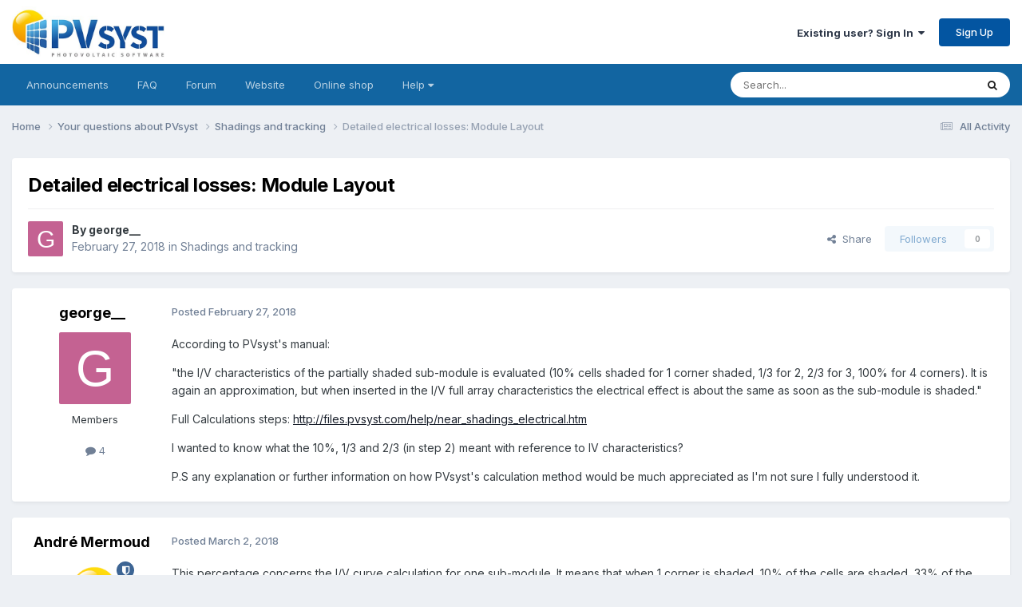

--- FILE ---
content_type: text/html;charset=UTF-8
request_url: https://forum.pvsyst.com/topic/1555-detailed-electrical-losses-module-layout/
body_size: 11676
content:
<!DOCTYPE html>
<html lang="en-US" dir="ltr">
	<head>
		<meta charset="utf-8">
        
		<title>Detailed electrical losses: Module Layout - Shadings and tracking - PVsyst forum</title>
		
		
			<!-- Matomo -->
<script>
  var _paq = window._paq = window._paq || [];
  /* tracker methods like "setCustomDimension" should be called before "trackPageView" */
  _paq.push(['trackPageView']);
  _paq.push(['enableLinkTracking']);
  (function() {
    var u="https://matomo.pvsyst.com/";
    _paq.push(['setTrackerUrl', u+'matomo.php']);
    _paq.push(['setSiteId', '5']);
    var d=document, g=d.createElement('script'), s=d.getElementsByTagName('script')[0];
    g.async=true; g.src=u+'matomo.js'; s.parentNode.insertBefore(g,s);
  })();
</script>
<!-- End Matomo Code -->
		
		
		

	<meta name="viewport" content="width=device-width, initial-scale=1">


	
	


	<meta name="twitter:card" content="summary" />




	
		
			
				<meta property="og:title" content="Detailed electrical losses: Module Layout">
			
		
	

	
		
			
				<meta property="og:type" content="website">
			
		
	

	
		
			
				<meta property="og:url" content="https://forum.pvsyst.com/topic/1555-detailed-electrical-losses-module-layout/">
			
		
	

	
		
			
				<meta name="description" content="According to PVsyst&#039;s manual:&quot;the I/V characteristics of the partially shaded sub-module is evaluated (10% cells shaded for 1 corner shaded, 1/3 for 2, 2/3 for 3, 100% for 4 corners). It is again an approximation, but when inserted in the I/V full array characteristics the electrical effect is ab...">
			
		
	

	
		
			
				<meta property="og:description" content="According to PVsyst&#039;s manual:&quot;the I/V characteristics of the partially shaded sub-module is evaluated (10% cells shaded for 1 corner shaded, 1/3 for 2, 2/3 for 3, 100% for 4 corners). It is again an approximation, but when inserted in the I/V full array characteristics the electrical effect is ab...">
			
		
	

	
		
			
				<meta property="og:updated_time" content="2018-03-07T09:32:30Z">
			
		
	

	
		
			
				<meta property="og:site_name" content="PVsyst forum">
			
		
	

	
		
			
				<meta property="og:locale" content="en_US">
			
		
	


	
		<link rel="canonical" href="https://forum.pvsyst.com/topic/1555-detailed-electrical-losses-module-layout/" />
	





<link rel="manifest" href="https://forum.pvsyst.com/manifest.webmanifest/">
<meta name="msapplication-config" content="https://forum.pvsyst.com/browserconfig.xml/">
<meta name="msapplication-starturl" content="/">
<meta name="application-name" content="PVsyst forum">
<meta name="apple-mobile-web-app-title" content="PVsyst forum">

	<meta name="theme-color" content="#ffffff">










<link rel="preload" href="//forum.pvsyst.com/applications/core/interface/font/fontawesome-webfont.woff2?v=4.7.0" as="font" crossorigin="anonymous">
		


	<link rel="preconnect" href="https://fonts.googleapis.com">
	<link rel="preconnect" href="https://fonts.gstatic.com" crossorigin>
	
		<link href="https://fonts.googleapis.com/css2?family=Inter:wght@300;400;500;600;700&display=swap" rel="stylesheet">
	



	<link rel='stylesheet' href='https://forum.pvsyst.com/uploads/css_built_2/341e4a57816af3ba440d891ca87450ff_framework.css?v=60e47f8aa11759315205' media='all'>

	<link rel='stylesheet' href='https://forum.pvsyst.com/uploads/css_built_2/05e81b71abe4f22d6eb8d1a929494829_responsive.css?v=60e47f8aa11759315205' media='all'>

	<link rel='stylesheet' href='https://forum.pvsyst.com/uploads/css_built_2/90eb5adf50a8c640f633d47fd7eb1778_core.css?v=60e47f8aa11759315205' media='all'>

	<link rel='stylesheet' href='https://forum.pvsyst.com/uploads/css_built_2/5a0da001ccc2200dc5625c3f3934497d_core_responsive.css?v=60e47f8aa11759315205' media='all'>

	<link rel='stylesheet' href='https://forum.pvsyst.com/uploads/css_built_2/62e269ced0fdab7e30e026f1d30ae516_forums.css?v=60e47f8aa11759315205' media='all'>

	<link rel='stylesheet' href='https://forum.pvsyst.com/uploads/css_built_2/76e62c573090645fb99a15a363d8620e_forums_responsive.css?v=60e47f8aa11759315205' media='all'>

	<link rel='stylesheet' href='https://forum.pvsyst.com/uploads/css_built_2/ebdea0c6a7dab6d37900b9190d3ac77b_topics.css?v=60e47f8aa11759315205' media='all'>





<link rel='stylesheet' href='https://forum.pvsyst.com/uploads/css_built_2/258adbb6e4f3e83cd3b355f84e3fa002_custom.css?v=60e47f8aa11759315205' media='all'>




		
		

	
	<link rel='shortcut icon' href='https://forum.pvsyst.com/uploads/monthly_2022_03/icone.ico' type="image/x-icon">

	</head>
	<body class='ipsApp ipsApp_front ipsJS_none ipsClearfix' data-controller='core.front.core.app' data-message="" data-pageApp='forums' data-pageLocation='front' data-pageModule='forums' data-pageController='topic' data-pageID='1555'  >
		
        

        

		<a href='#ipsLayout_mainArea' class='ipsHide' title='Go to main content on this page' accesskey='m'>Jump to content</a>
		





		<div id='ipsLayout_header' class='ipsClearfix'>
			<header>
				<div class='ipsLayout_container'>
					


<a href='https://forum.pvsyst.com/' id='elLogo' accesskey='1'><img src="https://forum.pvsyst.com/uploads/monthly_2022_03/LogoPVsyst_512px.jpg.66e4a4ff8c6bf27129b9bc359c2bb0b6.jpg" alt='PVsyst forum'></a>

					
						

	<ul id='elUserNav' class='ipsList_inline cSignedOut ipsResponsive_showDesktop'>
		
        
		
        
        
            
            <li id='elSignInLink'>
                <a href='https://forum.pvsyst.com/login/' data-ipsMenu-closeOnClick="false" data-ipsMenu id='elUserSignIn'>
                    Existing user? Sign In &nbsp;<i class='fa fa-caret-down'></i>
                </a>
                
<div id='elUserSignIn_menu' class='ipsMenu ipsMenu_auto ipsHide'>
	<form accept-charset='utf-8' method='post' action='https://forum.pvsyst.com/login/'>
		<input type="hidden" name="csrfKey" value="e203cdcf9e5cfd31f77ee3cfc3e51806">
		<input type="hidden" name="ref" value="aHR0cHM6Ly9mb3J1bS5wdnN5c3QuY29tL3RvcGljLzE1NTUtZGV0YWlsZWQtZWxlY3RyaWNhbC1sb3NzZXMtbW9kdWxlLWxheW91dC8=">
		<div data-role="loginForm">
			
			
			
				
<div class="ipsPad ipsForm ipsForm_vertical">
	<h4 class="ipsType_sectionHead">Sign In</h4>
	<br><br>
	<ul class='ipsList_reset'>
		<li class="ipsFieldRow ipsFieldRow_noLabel ipsFieldRow_fullWidth">
			
			
				<input type="email" placeholder="Email Address" name="auth" autocomplete="email">
			
		</li>
		<li class="ipsFieldRow ipsFieldRow_noLabel ipsFieldRow_fullWidth">
			<input type="password" placeholder="Password" name="password" autocomplete="current-password">
		</li>
		<li class="ipsFieldRow ipsFieldRow_checkbox ipsClearfix">
			<span class="ipsCustomInput">
				<input type="checkbox" name="remember_me" id="remember_me_checkbox" value="1" checked aria-checked="true">
				<span></span>
			</span>
			<div class="ipsFieldRow_content">
				<label class="ipsFieldRow_label" for="remember_me_checkbox">Remember me</label>
				<span class="ipsFieldRow_desc">Not recommended on shared computers</span>
			</div>
		</li>
		<li class="ipsFieldRow ipsFieldRow_fullWidth">
			<button type="submit" name="_processLogin" value="usernamepassword" class="ipsButton ipsButton_primary ipsButton_small" id="elSignIn_submit">Sign In</button>
			
				<p class="ipsType_right ipsType_small">
					
						<a href='https://forum.pvsyst.com/lostpassword/' >
					
					Forgot your password?</a>
				</p>
			
		</li>
	</ul>
</div>
			
		</div>
	</form>
</div>
            </li>
            
        
		
			<li>
				
					<a href='https://forum.pvsyst.com/register/' data-ipsDialog data-ipsDialog-size='narrow' data-ipsDialog-title='Sign Up' id='elRegisterButton' class='ipsButton ipsButton_normal ipsButton_primary'>Sign Up</a>
				
			</li>
		
	</ul>

						
<ul class='ipsMobileHamburger ipsList_reset ipsResponsive_hideDesktop'>
	<li data-ipsDrawer data-ipsDrawer-drawerElem='#elMobileDrawer'>
		<a href='#'>
			
			
				
			
			
			
			<i class='fa fa-navicon'></i>
		</a>
	</li>
</ul>
					
				</div>
			</header>
			

	<nav data-controller='core.front.core.navBar' class='ipsNavBar_noSubBars ipsResponsive_showDesktop'>
		<div class='ipsNavBar_primary ipsLayout_container ipsNavBar_noSubBars'>
			<ul data-role="primaryNavBar" class='ipsClearfix'>
				


	
		
		
		<li  id='elNavSecondary_16' data-role="navBarItem" data-navApp="core" data-navExt="CustomItem">
			
			
				<a href="https://forum.pvsyst.com/forum/6-pvsyst-sa-announcements-read-only/"  data-navItem-id="16" >
					Announcements<span class='ipsNavBar_active__identifier'></span>
				</a>
			
			
		</li>
	
	

	
		
		
		<li  id='elNavSecondary_17' data-role="navBarItem" data-navApp="core" data-navExt="CustomItem">
			
			
				<a href="https://forum.pvsyst.com/forum/7-faq-read-only/"  data-navItem-id="17" >
					FAQ<span class='ipsNavBar_active__identifier'></span>
				</a>
			
			
		</li>
	
	

	
		
		
		<li  id='elNavSecondary_18' data-role="navBarItem" data-navApp="core" data-navExt="CustomItem">
			
			
				<a href="https://forum.pvsyst.com/forum/3-your-questions-about-pvsyst/"  data-navItem-id="18" >
					Forum<span class='ipsNavBar_active__identifier'></span>
				</a>
			
			
		</li>
	
	

	
		
		
		<li  id='elNavSecondary_19' data-role="navBarItem" data-navApp="core" data-navExt="CustomItem">
			
			
				<a href="https://www.pvsyst.com/" target='_blank' rel="noopener" data-navItem-id="19" >
					Website<span class='ipsNavBar_active__identifier'></span>
				</a>
			
			
		</li>
	
	

	
		
		
		<li  id='elNavSecondary_20' data-role="navBarItem" data-navApp="core" data-navExt="CustomItem">
			
			
				<a href="https://www.pvsyst.com/shop" target='_blank' rel="noopener" data-navItem-id="20" >
					Online shop<span class='ipsNavBar_active__identifier'></span>
				</a>
			
			
		</li>
	
	

	
		
		
		<li  id='elNavSecondary_21' data-role="navBarItem" data-navApp="core" data-navExt="Menu">
			
			
				<a href="#" id="elNavigation_21" data-ipsMenu data-ipsMenu-appendTo='#elNavSecondary_21' data-ipsMenu-activeClass='ipsNavActive_menu' data-navItem-id="21" >
					Help <i class="fa fa-caret-down"></i><span class='ipsNavBar_active__identifier'></span>
				</a>
				<ul id="elNavigation_21_menu" class="ipsMenu ipsMenu_auto ipsHide">
					

	
		
			<li class='ipsMenu_item' >
				<a href='https://www.pvsyst.com/help/index.html' target='_blank' rel="noopener">
					Online help
				</a>
			</li>
		
	

	
		
			<li class='ipsMenu_item' >
				<a href='https://www.youtube.com/channel/UCMzsEWHk3f7XD_dg1lngmzg' target='_blank' rel="noopener">
					Youtube tutorials
				</a>
			</li>
		
	

	
		
			<li class='ipsMenu_item' >
				<a href='https://vimeo.com/user148669514' target='_blank' rel="noopener">
					Vimeo - PVsyst fundamentals
				</a>
			</li>
		
	

	
		
			<li class='ipsMenu_item' >
				<a href='https://www.pvsyst.com/scientific-publications/' target='_blank' rel="noopener">
					Scientific publications
				</a>
			</li>
		
	

				</ul>
			
			
		</li>
	
	

	
	

				<li class='ipsHide' id='elNavigationMore' data-role='navMore'>
					<a href='#' data-ipsMenu data-ipsMenu-appendTo='#elNavigationMore' id='elNavigationMore_dropdown'>More</a>
					<ul class='ipsNavBar_secondary ipsHide' data-role='secondaryNavBar'>
						<li class='ipsHide' id='elNavigationMore_more' data-role='navMore'>
							<a href='#' data-ipsMenu data-ipsMenu-appendTo='#elNavigationMore_more' id='elNavigationMore_more_dropdown'>More <i class='fa fa-caret-down'></i></a>
							<ul class='ipsHide ipsMenu ipsMenu_auto' id='elNavigationMore_more_dropdown_menu' data-role='moreDropdown'></ul>
						</li>
					</ul>
				</li>
			</ul>
			

	<div id="elSearchWrapper">
		<div id='elSearch' data-controller="core.front.core.quickSearch">
			<form accept-charset='utf-8' action='//forum.pvsyst.com/search/?do=quicksearch' method='post'>
                <input type='search' id='elSearchField' placeholder='Search...' name='q' autocomplete='off' aria-label='Search'>
                <details class='cSearchFilter'>
                    <summary class='cSearchFilter__text'></summary>
                    <ul class='cSearchFilter__menu'>
                        
                        <li><label><input type="radio" name="type" value="all" ><span class='cSearchFilter__menuText'>Everywhere</span></label></li>
                        
                            
                                <li><label><input type="radio" name="type" value='contextual_{&quot;type&quot;:&quot;forums_topic&quot;,&quot;nodes&quot;:16}' checked><span class='cSearchFilter__menuText'>This Forum</span></label></li>
                            
                                <li><label><input type="radio" name="type" value='contextual_{&quot;type&quot;:&quot;forums_topic&quot;,&quot;item&quot;:1555}' checked><span class='cSearchFilter__menuText'>This Topic</span></label></li>
                            
                        
                        
                            <li><label><input type="radio" name="type" value="forums_topic"><span class='cSearchFilter__menuText'>Topics</span></label></li>
                        
                            <li><label><input type="radio" name="type" value="calendar_event"><span class='cSearchFilter__menuText'>Events</span></label></li>
                        
                            <li><label><input type="radio" name="type" value="core_members"><span class='cSearchFilter__menuText'>Members</span></label></li>
                        
                    </ul>
                </details>
				<button class='cSearchSubmit' type="submit" aria-label='Search'><i class="fa fa-search"></i></button>
			</form>
		</div>
	</div>

		</div>
	</nav>

			
<ul id='elMobileNav' class='ipsResponsive_hideDesktop' data-controller='core.front.core.mobileNav'>
	
		
			
			
				
				
			
				
					<li id='elMobileBreadcrumb'>
						<a href='https://forum.pvsyst.com/forum/16-shadings-and-tracking/'>
							<span>Shadings and tracking</span>
						</a>
					</li>
				
				
			
				
				
			
		
	
	
	
	<li >
		<a data-action="defaultStream" href='https://forum.pvsyst.com/discover/'><i class="fa fa-newspaper-o" aria-hidden="true"></i></a>
	</li>

	

	
		<li class='ipsJS_show'>
			<a href='https://forum.pvsyst.com/search/'><i class='fa fa-search'></i></a>
		</li>
	
</ul>
		</div>
		<main id='ipsLayout_body' class='ipsLayout_container'>
			<div id='ipsLayout_contentArea'>
				<div id='ipsLayout_contentWrapper'>
					
<nav class='ipsBreadcrumb ipsBreadcrumb_top ipsFaded_withHover'>
	

	<ul class='ipsList_inline ipsPos_right'>
		
		<li >
			<a data-action="defaultStream" class='ipsType_light '  href='https://forum.pvsyst.com/discover/'><i class="fa fa-newspaper-o" aria-hidden="true"></i> <span>All Activity</span></a>
		</li>
		
	</ul>

	<ul data-role="breadcrumbList">
		<li>
			<a title="Home" href='https://forum.pvsyst.com/'>
				<span>Home <i class='fa fa-angle-right'></i></span>
			</a>
		</li>
		
		
			<li>
				
					<a href='https://forum.pvsyst.com/forum/3-your-questions-about-pvsyst/'>
						<span>Your questions about PVsyst <i class='fa fa-angle-right' aria-hidden="true"></i></span>
					</a>
				
			</li>
		
			<li>
				
					<a href='https://forum.pvsyst.com/forum/16-shadings-and-tracking/'>
						<span>Shadings and tracking <i class='fa fa-angle-right' aria-hidden="true"></i></span>
					</a>
				
			</li>
		
			<li>
				
					Detailed electrical losses: Module Layout
				
			</li>
		
	</ul>
</nav>
					
					<div id='ipsLayout_mainArea'>
						
						
						
						

	




						



<div class='ipsPageHeader ipsResponsive_pull ipsBox ipsPadding sm:ipsPadding:half ipsMargin_bottom'>
		
	
	<div class='ipsFlex ipsFlex-ai:center ipsFlex-fw:wrap ipsGap:4'>
		<div class='ipsFlex-flex:11'>
			<h1 class='ipsType_pageTitle ipsContained_container'>
				

				
				
					<span class='ipsType_break ipsContained'>
						<span>Detailed electrical losses: Module Layout</span>
					</span>
				
			</h1>
			
			
		</div>
		
	</div>
	<hr class='ipsHr'>
	<div class='ipsPageHeader__meta ipsFlex ipsFlex-jc:between ipsFlex-ai:center ipsFlex-fw:wrap ipsGap:3'>
		<div class='ipsFlex-flex:11'>
			<div class='ipsPhotoPanel ipsPhotoPanel_mini ipsPhotoPanel_notPhone ipsClearfix'>
				


	<a href="https://forum.pvsyst.com/profile/6558-george__/" rel="nofollow" data-ipsHover data-ipsHover-width="370" data-ipsHover-target="https://forum.pvsyst.com/profile/6558-george__/?do=hovercard" class="ipsUserPhoto ipsUserPhoto_mini" title="Go to george__'s profile">
		<img src='data:image/svg+xml,%3Csvg%20xmlns%3D%22http%3A%2F%2Fwww.w3.org%2F2000%2Fsvg%22%20viewBox%3D%220%200%201024%201024%22%20style%3D%22background%3A%23c46292%22%3E%3Cg%3E%3Ctext%20text-anchor%3D%22middle%22%20dy%3D%22.35em%22%20x%3D%22512%22%20y%3D%22512%22%20fill%3D%22%23ffffff%22%20font-size%3D%22700%22%20font-family%3D%22-apple-system%2C%20BlinkMacSystemFont%2C%20Roboto%2C%20Helvetica%2C%20Arial%2C%20sans-serif%22%3EG%3C%2Ftext%3E%3C%2Fg%3E%3C%2Fsvg%3E' alt='george__' loading="lazy">
	</a>

				<div>
					<p class='ipsType_reset ipsType_blendLinks'>
						<span class='ipsType_normal'>
						
							<strong>By 


<a href='https://forum.pvsyst.com/profile/6558-george__/' rel="nofollow" data-ipsHover data-ipsHover-width='370' data-ipsHover-target='https://forum.pvsyst.com/profile/6558-george__/?do=hovercard&amp;referrer=https%253A%252F%252Fforum.pvsyst.com%252Ftopic%252F1555-detailed-electrical-losses-module-layout%252F' title="Go to george__'s profile" class="ipsType_break">george__</a></strong><br />
							<span class='ipsType_light'><time datetime='2018-02-27T06:36:11Z' title='02/27/18 06:36  AM' data-short='7 yr'>February 27, 2018</time> in <a href="https://forum.pvsyst.com/forum/16-shadings-and-tracking/">Shadings and tracking</a></span>
						
						</span>
					</p>
				</div>
			</div>
		</div>
		
			<div class='ipsFlex-flex:01 ipsResponsive_hidePhone'>
				<div class='ipsShareLinks'>
					
						


    <a href='#elShareItem_564438143_menu' id='elShareItem_564438143' data-ipsMenu class='ipsShareButton ipsButton ipsButton_verySmall ipsButton_link ipsButton_link--light'>
        <span><i class='fa fa-share-alt'></i></span> &nbsp;Share
    </a>

    <div class='ipsPadding ipsMenu ipsMenu_normal ipsHide' id='elShareItem_564438143_menu' data-controller="core.front.core.sharelink">
        
        
        <span data-ipsCopy data-ipsCopy-flashmessage>
            <a href="https://forum.pvsyst.com/topic/1555-detailed-electrical-losses-module-layout/" class="ipsButton ipsButton_light ipsButton_small ipsButton_fullWidth" data-role="copyButton" data-clipboard-text="https://forum.pvsyst.com/topic/1555-detailed-electrical-losses-module-layout/" data-ipstooltip title='Copy Link to Clipboard'><i class="fa fa-clone"></i> https://forum.pvsyst.com/topic/1555-detailed-electrical-losses-module-layout/</a>
        </span>
        <ul class='ipsShareLinks ipsMargin_top:half'>
            
                <li>
<a href="https://x.com/share?url=https%3A%2F%2Fforum.pvsyst.com%2Ftopic%2F1555-detailed-electrical-losses-module-layout%2F" class="cShareLink cShareLink_x" target="_blank" data-role="shareLink" title='Share on X' data-ipsTooltip rel='nofollow noopener'>
    <i class="fa fa-x"></i>
</a></li>
            
                <li>
<a href="https://www.facebook.com/sharer/sharer.php?u=https%3A%2F%2Fforum.pvsyst.com%2Ftopic%2F1555-detailed-electrical-losses-module-layout%2F" class="cShareLink cShareLink_facebook" target="_blank" data-role="shareLink" title='Share on Facebook' data-ipsTooltip rel='noopener nofollow'>
	<i class="fa fa-facebook"></i>
</a></li>
            
                <li>
<a href="https://www.reddit.com/submit?url=https%3A%2F%2Fforum.pvsyst.com%2Ftopic%2F1555-detailed-electrical-losses-module-layout%2F&amp;title=Detailed+electrical+losses%3A+Module+Layout" rel="nofollow noopener" class="cShareLink cShareLink_reddit" target="_blank" title='Share on Reddit' data-ipsTooltip>
	<i class="fa fa-reddit"></i>
</a></li>
            
                <li>
<a href="https://www.linkedin.com/shareArticle?mini=true&amp;url=https%3A%2F%2Fforum.pvsyst.com%2Ftopic%2F1555-detailed-electrical-losses-module-layout%2F&amp;title=Detailed+electrical+losses%3A+Module+Layout" rel="nofollow noopener" class="cShareLink cShareLink_linkedin" target="_blank" data-role="shareLink" title='Share on LinkedIn' data-ipsTooltip>
	<i class="fa fa-linkedin"></i>
</a></li>
            
                <li>
<a href="https://pinterest.com/pin/create/button/?url=https://forum.pvsyst.com/topic/1555-detailed-electrical-losses-module-layout/&amp;media=" class="cShareLink cShareLink_pinterest" rel="nofollow noopener" target="_blank" data-role="shareLink" title='Share on Pinterest' data-ipsTooltip>
	<i class="fa fa-pinterest"></i>
</a></li>
            
        </ul>
        
            <hr class='ipsHr'>
            <button class='ipsHide ipsButton ipsButton_verySmall ipsButton_light ipsButton_fullWidth ipsMargin_top:half' data-controller='core.front.core.webshare' data-role='webShare' data-webShareTitle='Detailed electrical losses: Module Layout' data-webShareText='Detailed electrical losses: Module Layout' data-webShareUrl='https://forum.pvsyst.com/topic/1555-detailed-electrical-losses-module-layout/'>More sharing options...</button>
        
    </div>

					
					
                    

					



					

<div data-followApp='forums' data-followArea='topic' data-followID='1555' data-controller='core.front.core.followButton'>
	

	<a href='https://forum.pvsyst.com/login/' rel="nofollow" class="ipsFollow ipsPos_middle ipsButton ipsButton_light ipsButton_verySmall ipsButton_disabled" data-role="followButton" data-ipsTooltip title='Sign in to follow this'>
		<span>Followers</span>
		<span class='ipsCommentCount'>0</span>
	</a>

</div>
				</div>
			</div>
					
	</div>
	
	
</div>








<div class='ipsClearfix'>
	<ul class="ipsToolList ipsToolList_horizontal ipsClearfix ipsSpacer_both ipsResponsive_hidePhone">
		
		
		
	</ul>
</div>

<div id='comments' data-controller='core.front.core.commentFeed,forums.front.topic.view, core.front.core.ignoredComments' data-autoPoll data-baseURL='https://forum.pvsyst.com/topic/1555-detailed-electrical-losses-module-layout/' data-lastPage data-feedID='topic-1555' class='cTopic ipsClear ipsSpacer_top'>
	
			
	

	

<div data-controller='core.front.core.recommendedComments' data-url='https://forum.pvsyst.com/topic/1555-detailed-electrical-losses-module-layout/?recommended=comments' class='ipsRecommendedComments ipsHide'>
	<div data-role="recommendedComments">
		<h2 class='ipsType_sectionHead ipsType_large ipsType_bold ipsMargin_bottom'>Recommended Posts</h2>
		
	</div>
</div>
	
	<div id="elPostFeed" data-role='commentFeed' data-controller='core.front.core.moderation' >
		<form action="https://forum.pvsyst.com/topic/1555-detailed-electrical-losses-module-layout/?csrfKey=e203cdcf9e5cfd31f77ee3cfc3e51806&amp;do=multimodComment" method="post" data-ipsPageAction data-role='moderationTools'>
			
			
				

					

					
					



<a id='findComment-4199'></a>
<a id='comment-4199'></a>
<article  id='elComment_4199' class='cPost ipsBox ipsResponsive_pull  ipsComment  ipsComment_parent ipsClearfix ipsClear ipsColumns ipsColumns_noSpacing ipsColumns_collapsePhone    '>
	

	

	<div class='cAuthorPane_mobile ipsResponsive_showPhone'>
		<div class='cAuthorPane_photo'>
			<div class='cAuthorPane_photoWrap'>
				


	<a href="https://forum.pvsyst.com/profile/6558-george__/" rel="nofollow" data-ipsHover data-ipsHover-width="370" data-ipsHover-target="https://forum.pvsyst.com/profile/6558-george__/?do=hovercard" class="ipsUserPhoto ipsUserPhoto_large" title="Go to george__'s profile">
		<img src='data:image/svg+xml,%3Csvg%20xmlns%3D%22http%3A%2F%2Fwww.w3.org%2F2000%2Fsvg%22%20viewBox%3D%220%200%201024%201024%22%20style%3D%22background%3A%23c46292%22%3E%3Cg%3E%3Ctext%20text-anchor%3D%22middle%22%20dy%3D%22.35em%22%20x%3D%22512%22%20y%3D%22512%22%20fill%3D%22%23ffffff%22%20font-size%3D%22700%22%20font-family%3D%22-apple-system%2C%20BlinkMacSystemFont%2C%20Roboto%2C%20Helvetica%2C%20Arial%2C%20sans-serif%22%3EG%3C%2Ftext%3E%3C%2Fg%3E%3C%2Fsvg%3E' alt='george__' loading="lazy">
	</a>

				
				
			</div>
		</div>
		<div class='cAuthorPane_content'>
			<h3 class='ipsType_sectionHead cAuthorPane_author ipsType_break ipsType_blendLinks ipsFlex ipsFlex-ai:center'>
				


<a href='https://forum.pvsyst.com/profile/6558-george__/' rel="nofollow" data-ipsHover data-ipsHover-width='370' data-ipsHover-target='https://forum.pvsyst.com/profile/6558-george__/?do=hovercard&amp;referrer=https%253A%252F%252Fforum.pvsyst.com%252Ftopic%252F1555-detailed-electrical-losses-module-layout%252F' title="Go to george__'s profile" class="ipsType_break">george__</a>
			</h3>
			<div class='ipsType_light ipsType_reset'>
			    <a href='https://forum.pvsyst.com/topic/1555-detailed-electrical-losses-module-layout/#findComment-4199' rel="nofollow" class='ipsType_blendLinks'>Posted <time datetime='2018-02-27T06:36:11Z' title='02/27/18 06:36  AM' data-short='7 yr'>February 27, 2018</time></a>
				
			</div>
		</div>
	</div>
	<aside class='ipsComment_author cAuthorPane ipsColumn ipsColumn_medium ipsResponsive_hidePhone'>
		<h3 class='ipsType_sectionHead cAuthorPane_author ipsType_blendLinks ipsType_break'><strong>


<a href='https://forum.pvsyst.com/profile/6558-george__/' rel="nofollow" data-ipsHover data-ipsHover-width='370' data-ipsHover-target='https://forum.pvsyst.com/profile/6558-george__/?do=hovercard&amp;referrer=https%253A%252F%252Fforum.pvsyst.com%252Ftopic%252F1555-detailed-electrical-losses-module-layout%252F' title="Go to george__'s profile" class="ipsType_break">george__</a></strong>
			
		</h3>
		<ul class='cAuthorPane_info ipsList_reset'>
			<li data-role='photo' class='cAuthorPane_photo'>
				<div class='cAuthorPane_photoWrap'>
					


	<a href="https://forum.pvsyst.com/profile/6558-george__/" rel="nofollow" data-ipsHover data-ipsHover-width="370" data-ipsHover-target="https://forum.pvsyst.com/profile/6558-george__/?do=hovercard" class="ipsUserPhoto ipsUserPhoto_large" title="Go to george__'s profile">
		<img src='data:image/svg+xml,%3Csvg%20xmlns%3D%22http%3A%2F%2Fwww.w3.org%2F2000%2Fsvg%22%20viewBox%3D%220%200%201024%201024%22%20style%3D%22background%3A%23c46292%22%3E%3Cg%3E%3Ctext%20text-anchor%3D%22middle%22%20dy%3D%22.35em%22%20x%3D%22512%22%20y%3D%22512%22%20fill%3D%22%23ffffff%22%20font-size%3D%22700%22%20font-family%3D%22-apple-system%2C%20BlinkMacSystemFont%2C%20Roboto%2C%20Helvetica%2C%20Arial%2C%20sans-serif%22%3EG%3C%2Ftext%3E%3C%2Fg%3E%3C%2Fsvg%3E' alt='george__' loading="lazy">
	</a>

					
					
				</div>
			</li>
			
				<li data-role='group'>Members</li>
				
			
			
				<li data-role='stats' class='ipsMargin_top'>
					<ul class="ipsList_reset ipsType_light ipsFlex ipsFlex-ai:center ipsFlex-jc:center ipsGap_row:2 cAuthorPane_stats">
						<li>
							
								<a href="https://forum.pvsyst.com/profile/6558-george__/content/" rel="nofollow" title="4 posts" data-ipsTooltip class="ipsType_blendLinks">
							
								<i class="fa fa-comment"></i> 4
							
								</a>
							
						</li>
						
					</ul>
				</li>
			
			
				

			
		</ul>
	</aside>
	<div class='ipsColumn ipsColumn_fluid ipsMargin:none'>
		

<div id='comment-4199_wrap' data-controller='core.front.core.comment' data-commentApp='forums' data-commentType='forums' data-commentID="4199" data-quoteData='{&quot;userid&quot;:6558,&quot;username&quot;:&quot;george__&quot;,&quot;timestamp&quot;:1519713371,&quot;contentapp&quot;:&quot;forums&quot;,&quot;contenttype&quot;:&quot;forums&quot;,&quot;contentid&quot;:1555,&quot;contentclass&quot;:&quot;forums_Topic&quot;,&quot;contentcommentid&quot;:4199}' class='ipsComment_content ipsType_medium'>

	<div class='ipsComment_meta ipsType_light ipsFlex ipsFlex-ai:center ipsFlex-jc:between ipsFlex-fd:row-reverse'>
		<div class='ipsType_light ipsType_reset ipsType_blendLinks ipsComment_toolWrap'>
			<div class='ipsResponsive_hidePhone ipsComment_badges'>
				<ul class='ipsList_reset ipsFlex ipsFlex-jc:end ipsFlex-fw:wrap ipsGap:2 ipsGap_row:1'>
					
					
					
					
					
				</ul>
			</div>
			<ul class='ipsList_reset ipsComment_tools'>
				<li>
					<a href='#elControls_4199_menu' class='ipsComment_ellipsis' id='elControls_4199' title='More options...' data-ipsMenu data-ipsMenu-appendTo='#comment-4199_wrap'><i class='fa fa-ellipsis-h'></i></a>
					<ul id='elControls_4199_menu' class='ipsMenu ipsMenu_narrow ipsHide'>
						
						
                        
						
						
						
							
								
							
							
							
							
							
							
						
					</ul>
				</li>
				
			</ul>
		</div>

		<div class='ipsType_reset ipsResponsive_hidePhone'>
		   
		   Posted <time datetime='2018-02-27T06:36:11Z' title='02/27/18 06:36  AM' data-short='7 yr'>February 27, 2018</time>
		   
			
			<span class='ipsResponsive_hidePhone'>
				
				
			</span>
		</div>
	</div>

	

    

	<div class='cPost_contentWrap'>
		
		<div data-role='commentContent' class='ipsType_normal ipsType_richText ipsPadding_bottom ipsContained' data-controller='core.front.core.lightboxedImages'>
			<p>According to PVsyst's manual:</p><p>"the I/V characteristics of the partially shaded sub-module is evaluated  (10% cells shaded for 1 corner shaded, 1/3 for 2, 2/3 for 3, 100% for 4 corners). It is again an approximation, but when inserted in the I/V full array characteristics the electrical effect is about the same as soon as the sub-module is shaded."</p><p>Full Calculations steps: <a href="http://files.pvsyst.com/help/near_shadings_electrical.htm" rel="external nofollow">http://files.pvsyst.com/help/near_shadings_electrical.htm</a></p><p>I wanted to know what the 10%, 1/3 and 2/3 (in step 2) meant with reference to IV characteristics? </p><p>P.S any explanation or further information on how PVsyst's calculation method would be much appreciated as I'm not sure I fully understood it.</p>

			
		</div>

		

		
	</div>

	
    
</div>
	</div>
</article>
					
					
					
				

					

					
					



<a id='findComment-4223'></a>
<a id='comment-4223'></a>
<article  id='elComment_4223' class='cPost ipsBox ipsResponsive_pull  ipsComment  ipsComment_parent ipsClearfix ipsClear ipsColumns ipsColumns_noSpacing ipsColumns_collapsePhone    '>
	

	

	<div class='cAuthorPane_mobile ipsResponsive_showPhone'>
		<div class='cAuthorPane_photo'>
			<div class='cAuthorPane_photoWrap'>
				


	<a href="https://forum.pvsyst.com/profile/3-andr%C3%A9-mermoud/" rel="nofollow" data-ipsHover data-ipsHover-width="370" data-ipsHover-target="https://forum.pvsyst.com/profile/3-andr%C3%A9-mermoud/?do=hovercard" class="ipsUserPhoto ipsUserPhoto_large" title="Go to André Mermoud's profile">
		<img src='https://forum.pvsyst.com/uploads/monthly_2022_03/81663698_Logoforum-08.thumb.png.296e184110f842fb398692e3dfcc7142.png' alt='André Mermoud' loading="lazy">
	</a>

				
				<span class="cAuthorPane_badge cAuthorPane_badge--moderator" data-ipsTooltip title="André Mermoud is a moderator"></span>
				
				
			</div>
		</div>
		<div class='cAuthorPane_content'>
			<h3 class='ipsType_sectionHead cAuthorPane_author ipsType_break ipsType_blendLinks ipsFlex ipsFlex-ai:center'>
				


<a href='https://forum.pvsyst.com/profile/3-andr%C3%A9-mermoud/' rel="nofollow" data-ipsHover data-ipsHover-width='370' data-ipsHover-target='https://forum.pvsyst.com/profile/3-andr%C3%A9-mermoud/?do=hovercard&amp;referrer=https%253A%252F%252Fforum.pvsyst.com%252Ftopic%252F1555-detailed-electrical-losses-module-layout%252F' title="Go to André Mermoud's profile" class="ipsType_break">André Mermoud</a>
			</h3>
			<div class='ipsType_light ipsType_reset'>
			    <a href='https://forum.pvsyst.com/topic/1555-detailed-electrical-losses-module-layout/#findComment-4223' rel="nofollow" class='ipsType_blendLinks'>Posted <time datetime='2018-03-02T17:27:04Z' title='03/02/18 05:27  PM' data-short='7 yr'>March 2, 2018</time></a>
				
			</div>
		</div>
	</div>
	<aside class='ipsComment_author cAuthorPane ipsColumn ipsColumn_medium ipsResponsive_hidePhone'>
		<h3 class='ipsType_sectionHead cAuthorPane_author ipsType_blendLinks ipsType_break'><strong>


<a href='https://forum.pvsyst.com/profile/3-andr%C3%A9-mermoud/' rel="nofollow" data-ipsHover data-ipsHover-width='370' data-ipsHover-target='https://forum.pvsyst.com/profile/3-andr%C3%A9-mermoud/?do=hovercard&amp;referrer=https%253A%252F%252Fforum.pvsyst.com%252Ftopic%252F1555-detailed-electrical-losses-module-layout%252F' title="Go to André Mermoud's profile" class="ipsType_break">André Mermoud</a></strong>
			
		</h3>
		<ul class='cAuthorPane_info ipsList_reset'>
			<li data-role='photo' class='cAuthorPane_photo'>
				<div class='cAuthorPane_photoWrap'>
					


	<a href="https://forum.pvsyst.com/profile/3-andr%C3%A9-mermoud/" rel="nofollow" data-ipsHover data-ipsHover-width="370" data-ipsHover-target="https://forum.pvsyst.com/profile/3-andr%C3%A9-mermoud/?do=hovercard" class="ipsUserPhoto ipsUserPhoto_large" title="Go to André Mermoud's profile">
		<img src='https://forum.pvsyst.com/uploads/monthly_2022_03/81663698_Logoforum-08.thumb.png.296e184110f842fb398692e3dfcc7142.png' alt='André Mermoud' loading="lazy">
	</a>

					
						<span class="cAuthorPane_badge cAuthorPane_badge--moderator" data-ipsTooltip title="André Mermoud is a moderator"></span>
					
					
				</div>
			</li>
			
				<li data-role='group'>Moderators</li>
				
			
			
				<li data-role='stats' class='ipsMargin_top'>
					<ul class="ipsList_reset ipsType_light ipsFlex ipsFlex-ai:center ipsFlex-jc:center ipsGap_row:2 cAuthorPane_stats">
						<li>
							
								<a href="https://forum.pvsyst.com/profile/3-andr%C3%A9-mermoud/content/" rel="nofollow" title="2074 posts" data-ipsTooltip class="ipsType_blendLinks">
							
								<i class="fa fa-comment"></i> 2.1k
							
								</a>
							
						</li>
						
					</ul>
				</li>
			
			
				

			
		</ul>
	</aside>
	<div class='ipsColumn ipsColumn_fluid ipsMargin:none'>
		

<div id='comment-4223_wrap' data-controller='core.front.core.comment' data-commentApp='forums' data-commentType='forums' data-commentID="4223" data-quoteData='{&quot;userid&quot;:3,&quot;username&quot;:&quot;Andr\u00e9 Mermoud&quot;,&quot;timestamp&quot;:1520011624,&quot;contentapp&quot;:&quot;forums&quot;,&quot;contenttype&quot;:&quot;forums&quot;,&quot;contentid&quot;:1555,&quot;contentclass&quot;:&quot;forums_Topic&quot;,&quot;contentcommentid&quot;:4223}' class='ipsComment_content ipsType_medium'>

	<div class='ipsComment_meta ipsType_light ipsFlex ipsFlex-ai:center ipsFlex-jc:between ipsFlex-fd:row-reverse'>
		<div class='ipsType_light ipsType_reset ipsType_blendLinks ipsComment_toolWrap'>
			<div class='ipsResponsive_hidePhone ipsComment_badges'>
				<ul class='ipsList_reset ipsFlex ipsFlex-jc:end ipsFlex-fw:wrap ipsGap:2 ipsGap_row:1'>
					
					
					
					
					
				</ul>
			</div>
			<ul class='ipsList_reset ipsComment_tools'>
				<li>
					<a href='#elControls_4223_menu' class='ipsComment_ellipsis' id='elControls_4223' title='More options...' data-ipsMenu data-ipsMenu-appendTo='#comment-4223_wrap'><i class='fa fa-ellipsis-h'></i></a>
					<ul id='elControls_4223_menu' class='ipsMenu ipsMenu_narrow ipsHide'>
						
						
                        
						
						
						
							
								
							
							
							
							
							
							
						
					</ul>
				</li>
				
			</ul>
		</div>

		<div class='ipsType_reset ipsResponsive_hidePhone'>
		   
		   Posted <time datetime='2018-03-02T17:27:04Z' title='03/02/18 05:27  PM' data-short='7 yr'>March 2, 2018</time>
		   
			
			<span class='ipsResponsive_hidePhone'>
				
				
			</span>
		</div>
	</div>

	

    

	<div class='cPost_contentWrap'>
		
		<div data-role='commentContent' class='ipsType_normal ipsType_richText ipsPadding_bottom ipsContained' data-controller='core.front.core.lightboxedImages'>
			<p>This percentage concerns the I/V curve calculation for one sub-module. It means that when 1 corner is shaded, 10% of the cells are shaded, 33% of the cells when 2 corners are shaded, etc. </p><p>This affect the I/V shape of each shaded submodule. By the way this real shape has almost no impact on the full sub-array shaded I/V characteristics. Only the number of shaded sub-modules - whatever the number of cells shaded - is significant.</p>

			
		</div>

		

		
	</div>

	
    
</div>
	</div>
</article>
					
					
					
				

					

					
					



<a id='findComment-4232'></a>
<a id='comment-4232'></a>
<article  id='elComment_4232' class='cPost ipsBox ipsResponsive_pull  ipsComment  ipsComment_parent ipsClearfix ipsClear ipsColumns ipsColumns_noSpacing ipsColumns_collapsePhone    '>
	

	

	<div class='cAuthorPane_mobile ipsResponsive_showPhone'>
		<div class='cAuthorPane_photo'>
			<div class='cAuthorPane_photoWrap'>
				


	<a href="https://forum.pvsyst.com/profile/6558-george__/" rel="nofollow" data-ipsHover data-ipsHover-width="370" data-ipsHover-target="https://forum.pvsyst.com/profile/6558-george__/?do=hovercard" class="ipsUserPhoto ipsUserPhoto_large" title="Go to george__'s profile">
		<img src='data:image/svg+xml,%3Csvg%20xmlns%3D%22http%3A%2F%2Fwww.w3.org%2F2000%2Fsvg%22%20viewBox%3D%220%200%201024%201024%22%20style%3D%22background%3A%23c46292%22%3E%3Cg%3E%3Ctext%20text-anchor%3D%22middle%22%20dy%3D%22.35em%22%20x%3D%22512%22%20y%3D%22512%22%20fill%3D%22%23ffffff%22%20font-size%3D%22700%22%20font-family%3D%22-apple-system%2C%20BlinkMacSystemFont%2C%20Roboto%2C%20Helvetica%2C%20Arial%2C%20sans-serif%22%3EG%3C%2Ftext%3E%3C%2Fg%3E%3C%2Fsvg%3E' alt='george__' loading="lazy">
	</a>

				
				
			</div>
		</div>
		<div class='cAuthorPane_content'>
			<h3 class='ipsType_sectionHead cAuthorPane_author ipsType_break ipsType_blendLinks ipsFlex ipsFlex-ai:center'>
				


<a href='https://forum.pvsyst.com/profile/6558-george__/' rel="nofollow" data-ipsHover data-ipsHover-width='370' data-ipsHover-target='https://forum.pvsyst.com/profile/6558-george__/?do=hovercard&amp;referrer=https%253A%252F%252Fforum.pvsyst.com%252Ftopic%252F1555-detailed-electrical-losses-module-layout%252F' title="Go to george__'s profile" class="ipsType_break">george__</a>
			</h3>
			<div class='ipsType_light ipsType_reset'>
			    <a href='https://forum.pvsyst.com/topic/1555-detailed-electrical-losses-module-layout/#findComment-4232' rel="nofollow" class='ipsType_blendLinks'>Posted <time datetime='2018-03-07T09:32:30Z' title='03/07/18 09:32  AM' data-short='7 yr'>March 7, 2018</time></a>
				
			</div>
		</div>
	</div>
	<aside class='ipsComment_author cAuthorPane ipsColumn ipsColumn_medium ipsResponsive_hidePhone'>
		<h3 class='ipsType_sectionHead cAuthorPane_author ipsType_blendLinks ipsType_break'><strong>


<a href='https://forum.pvsyst.com/profile/6558-george__/' rel="nofollow" data-ipsHover data-ipsHover-width='370' data-ipsHover-target='https://forum.pvsyst.com/profile/6558-george__/?do=hovercard&amp;referrer=https%253A%252F%252Fforum.pvsyst.com%252Ftopic%252F1555-detailed-electrical-losses-module-layout%252F' title="Go to george__'s profile" class="ipsType_break">george__</a></strong>
			
		</h3>
		<ul class='cAuthorPane_info ipsList_reset'>
			<li data-role='photo' class='cAuthorPane_photo'>
				<div class='cAuthorPane_photoWrap'>
					


	<a href="https://forum.pvsyst.com/profile/6558-george__/" rel="nofollow" data-ipsHover data-ipsHover-width="370" data-ipsHover-target="https://forum.pvsyst.com/profile/6558-george__/?do=hovercard" class="ipsUserPhoto ipsUserPhoto_large" title="Go to george__'s profile">
		<img src='data:image/svg+xml,%3Csvg%20xmlns%3D%22http%3A%2F%2Fwww.w3.org%2F2000%2Fsvg%22%20viewBox%3D%220%200%201024%201024%22%20style%3D%22background%3A%23c46292%22%3E%3Cg%3E%3Ctext%20text-anchor%3D%22middle%22%20dy%3D%22.35em%22%20x%3D%22512%22%20y%3D%22512%22%20fill%3D%22%23ffffff%22%20font-size%3D%22700%22%20font-family%3D%22-apple-system%2C%20BlinkMacSystemFont%2C%20Roboto%2C%20Helvetica%2C%20Arial%2C%20sans-serif%22%3EG%3C%2Ftext%3E%3C%2Fg%3E%3C%2Fsvg%3E' alt='george__' loading="lazy">
	</a>

					
					
				</div>
			</li>
			
				<li data-role='group'>Members</li>
				
			
			
				<li data-role='stats' class='ipsMargin_top'>
					<ul class="ipsList_reset ipsType_light ipsFlex ipsFlex-ai:center ipsFlex-jc:center ipsGap_row:2 cAuthorPane_stats">
						<li>
							
								<a href="https://forum.pvsyst.com/profile/6558-george__/content/" rel="nofollow" title="4 posts" data-ipsTooltip class="ipsType_blendLinks">
							
								<i class="fa fa-comment"></i> 4
							
								</a>
							
						</li>
						
					</ul>
				</li>
			
			
				

			
		</ul>
	</aside>
	<div class='ipsColumn ipsColumn_fluid ipsMargin:none'>
		

<div id='comment-4232_wrap' data-controller='core.front.core.comment' data-commentApp='forums' data-commentType='forums' data-commentID="4232" data-quoteData='{&quot;userid&quot;:6558,&quot;username&quot;:&quot;george__&quot;,&quot;timestamp&quot;:1520415150,&quot;contentapp&quot;:&quot;forums&quot;,&quot;contenttype&quot;:&quot;forums&quot;,&quot;contentid&quot;:1555,&quot;contentclass&quot;:&quot;forums_Topic&quot;,&quot;contentcommentid&quot;:4232}' class='ipsComment_content ipsType_medium'>

	<div class='ipsComment_meta ipsType_light ipsFlex ipsFlex-ai:center ipsFlex-jc:between ipsFlex-fd:row-reverse'>
		<div class='ipsType_light ipsType_reset ipsType_blendLinks ipsComment_toolWrap'>
			<div class='ipsResponsive_hidePhone ipsComment_badges'>
				<ul class='ipsList_reset ipsFlex ipsFlex-jc:end ipsFlex-fw:wrap ipsGap:2 ipsGap_row:1'>
					
						<li><strong class="ipsBadge ipsBadge_large ipsComment_authorBadge">Author</strong></li>
					
					
					
					
					
				</ul>
			</div>
			<ul class='ipsList_reset ipsComment_tools'>
				<li>
					<a href='#elControls_4232_menu' class='ipsComment_ellipsis' id='elControls_4232' title='More options...' data-ipsMenu data-ipsMenu-appendTo='#comment-4232_wrap'><i class='fa fa-ellipsis-h'></i></a>
					<ul id='elControls_4232_menu' class='ipsMenu ipsMenu_narrow ipsHide'>
						
						
                        
						
						
						
							
								
							
							
							
							
							
							
						
					</ul>
				</li>
				
			</ul>
		</div>

		<div class='ipsType_reset ipsResponsive_hidePhone'>
		   
		   Posted <time datetime='2018-03-07T09:32:30Z' title='03/07/18 09:32  AM' data-short='7 yr'>March 7, 2018</time>
		   
			
			<span class='ipsResponsive_hidePhone'>
				
				
			</span>
		</div>
	</div>

	

    

	<div class='cPost_contentWrap'>
		
		<div data-role='commentContent' class='ipsType_normal ipsType_richText ipsPadding_bottom ipsContained' data-controller='core.front.core.lightboxedImages'>
			Thank you for your help.

			
		</div>

		

		
	</div>

	
    
</div>
	</div>
</article>
					
					
					
				
			
			
<input type="hidden" name="csrfKey" value="e203cdcf9e5cfd31f77ee3cfc3e51806" />


		</form>
	</div>

	
	
	
	
	
		<a id='replyForm'></a>
	<div data-role='replyArea' class='cTopicPostArea ipsBox ipsResponsive_pull ipsPadding cTopicPostArea_noSize ipsSpacer_top' >
			
				
				

<div>
	<input type="hidden" name="csrfKey" value="e203cdcf9e5cfd31f77ee3cfc3e51806">
	
		<div class='ipsType_center ipsPad cGuestTeaser'>
			
				<h2 class='ipsType_pageTitle'>Create an account or sign in to comment</h2>
				<p class='ipsType_light ipsType_normal ipsType_reset ipsSpacer_top ipsSpacer_half'>You need to be a member in order to leave a comment</p>
			
	
			<div class='ipsBox ipsPad ipsSpacer_top'>
				<div class='ipsGrid ipsGrid_collapsePhone'>
					<div class='ipsGrid_span6 cGuestTeaser_left'>
						<h2 class='ipsType_sectionHead'>Create an account</h2>
						<p class='ipsType_normal ipsType_reset ipsType_light ipsSpacer_bottom'>Sign up for a new account in our community. It's easy!</p>
						
							<a href='https://forum.pvsyst.com/register/' class='ipsButton ipsButton_primary ipsButton_small' data-ipsDialog data-ipsDialog-size='narrow' data-ipsDialog-title='Sign Up'>
						
						Register a new account</a>
					</div>
					<div class='ipsGrid_span6 cGuestTeaser_right'>
						<h2 class='ipsType_sectionHead'>Sign in</h2>
						<p class='ipsType_normal ipsType_reset ipsType_light ipsSpacer_bottom'>Already have an account? Sign in here.</p>
						<a href='https://forum.pvsyst.com/login/?ref=aHR0cHM6Ly9mb3J1bS5wdnN5c3QuY29tL3RvcGljLzE1NTUtZGV0YWlsZWQtZWxlY3RyaWNhbC1sb3NzZXMtbW9kdWxlLWxheW91dC8jcmVwbHlGb3Jt' data-ipsDialog data-ipsDialog-size='medium' data-ipsDialog-remoteVerify="false" data-ipsDialog-title="Sign In Now" class='ipsButton ipsButton_primary ipsButton_small'>Sign In Now</a>
					</div>
				</div>
			</div>
		</div>
	
</div>
			
		</div>
	

	
		<div class='ipsBox ipsPadding ipsResponsive_pull ipsResponsive_showPhone ipsMargin_top'>
			<div class='ipsShareLinks'>
				
					


    <a href='#elShareItem_1606984811_menu' id='elShareItem_1606984811' data-ipsMenu class='ipsShareButton ipsButton ipsButton_verySmall ipsButton_light '>
        <span><i class='fa fa-share-alt'></i></span> &nbsp;Share
    </a>

    <div class='ipsPadding ipsMenu ipsMenu_normal ipsHide' id='elShareItem_1606984811_menu' data-controller="core.front.core.sharelink">
        
        
        <span data-ipsCopy data-ipsCopy-flashmessage>
            <a href="https://forum.pvsyst.com/topic/1555-detailed-electrical-losses-module-layout/" class="ipsButton ipsButton_light ipsButton_small ipsButton_fullWidth" data-role="copyButton" data-clipboard-text="https://forum.pvsyst.com/topic/1555-detailed-electrical-losses-module-layout/" data-ipstooltip title='Copy Link to Clipboard'><i class="fa fa-clone"></i> https://forum.pvsyst.com/topic/1555-detailed-electrical-losses-module-layout/</a>
        </span>
        <ul class='ipsShareLinks ipsMargin_top:half'>
            
                <li>
<a href="https://x.com/share?url=https%3A%2F%2Fforum.pvsyst.com%2Ftopic%2F1555-detailed-electrical-losses-module-layout%2F" class="cShareLink cShareLink_x" target="_blank" data-role="shareLink" title='Share on X' data-ipsTooltip rel='nofollow noopener'>
    <i class="fa fa-x"></i>
</a></li>
            
                <li>
<a href="https://www.facebook.com/sharer/sharer.php?u=https%3A%2F%2Fforum.pvsyst.com%2Ftopic%2F1555-detailed-electrical-losses-module-layout%2F" class="cShareLink cShareLink_facebook" target="_blank" data-role="shareLink" title='Share on Facebook' data-ipsTooltip rel='noopener nofollow'>
	<i class="fa fa-facebook"></i>
</a></li>
            
                <li>
<a href="https://www.reddit.com/submit?url=https%3A%2F%2Fforum.pvsyst.com%2Ftopic%2F1555-detailed-electrical-losses-module-layout%2F&amp;title=Detailed+electrical+losses%3A+Module+Layout" rel="nofollow noopener" class="cShareLink cShareLink_reddit" target="_blank" title='Share on Reddit' data-ipsTooltip>
	<i class="fa fa-reddit"></i>
</a></li>
            
                <li>
<a href="https://www.linkedin.com/shareArticle?mini=true&amp;url=https%3A%2F%2Fforum.pvsyst.com%2Ftopic%2F1555-detailed-electrical-losses-module-layout%2F&amp;title=Detailed+electrical+losses%3A+Module+Layout" rel="nofollow noopener" class="cShareLink cShareLink_linkedin" target="_blank" data-role="shareLink" title='Share on LinkedIn' data-ipsTooltip>
	<i class="fa fa-linkedin"></i>
</a></li>
            
                <li>
<a href="https://pinterest.com/pin/create/button/?url=https://forum.pvsyst.com/topic/1555-detailed-electrical-losses-module-layout/&amp;media=" class="cShareLink cShareLink_pinterest" rel="nofollow noopener" target="_blank" data-role="shareLink" title='Share on Pinterest' data-ipsTooltip>
	<i class="fa fa-pinterest"></i>
</a></li>
            
        </ul>
        
            <hr class='ipsHr'>
            <button class='ipsHide ipsButton ipsButton_verySmall ipsButton_light ipsButton_fullWidth ipsMargin_top:half' data-controller='core.front.core.webshare' data-role='webShare' data-webShareTitle='Detailed electrical losses: Module Layout' data-webShareText='Detailed electrical losses: Module Layout' data-webShareUrl='https://forum.pvsyst.com/topic/1555-detailed-electrical-losses-module-layout/'>More sharing options...</button>
        
    </div>

				
				
                

                

<div data-followApp='forums' data-followArea='topic' data-followID='1555' data-controller='core.front.core.followButton'>
	

	<a href='https://forum.pvsyst.com/login/' rel="nofollow" class="ipsFollow ipsPos_middle ipsButton ipsButton_light ipsButton_verySmall ipsButton_disabled" data-role="followButton" data-ipsTooltip title='Sign in to follow this'>
		<span>Followers</span>
		<span class='ipsCommentCount'>0</span>
	</a>

</div>
				
			</div>
		</div>
	
</div>



<div class='ipsPager ipsSpacer_top'>
	<div class="ipsPager_prev">
		
			<a href="https://forum.pvsyst.com/forum/16-shadings-and-tracking/" title="Go to Shadings and tracking" rel="parent">
				<span class="ipsPager_type">Go to topic listing</span>
			</a>
		
	</div>
	
</div>


						


					</div>
					


					
<nav class='ipsBreadcrumb ipsBreadcrumb_bottom ipsFaded_withHover'>
	
		


	

	<ul class='ipsList_inline ipsPos_right'>
		
		<li >
			<a data-action="defaultStream" class='ipsType_light '  href='https://forum.pvsyst.com/discover/'><i class="fa fa-newspaper-o" aria-hidden="true"></i> <span>All Activity</span></a>
		</li>
		
	</ul>

	<ul data-role="breadcrumbList">
		<li>
			<a title="Home" href='https://forum.pvsyst.com/'>
				<span>Home <i class='fa fa-angle-right'></i></span>
			</a>
		</li>
		
		
			<li>
				
					<a href='https://forum.pvsyst.com/forum/3-your-questions-about-pvsyst/'>
						<span>Your questions about PVsyst <i class='fa fa-angle-right' aria-hidden="true"></i></span>
					</a>
				
			</li>
		
			<li>
				
					<a href='https://forum.pvsyst.com/forum/16-shadings-and-tracking/'>
						<span>Shadings and tracking <i class='fa fa-angle-right' aria-hidden="true"></i></span>
					</a>
				
			</li>
		
			<li>
				
					Detailed electrical losses: Module Layout
				
			</li>
		
	</ul>
</nav>
				</div>
			</div>
			
		</main>
		<footer id='ipsLayout_footer' class='ipsClearfix'>
			<div class='ipsLayout_container'>
				
				

<ul id='elFooterSocialLinks' class='ipsList_inline ipsType_center ipsSpacer_top'>
	

	
		<li class='cUserNav_icon'>
			<a href='https://www.youtube.com/channel/UCMzsEWHk3f7XD_dg1lngmzg' target='_blank' class='cShareLink cShareLink_youtube' rel='noopener noreferrer'><i class='fa fa-youtube'></i></a>
        </li>
	
		<li class='cUserNav_icon'>
			<a href='https://fr.linkedin.com/company/pvsyst-sa' target='_blank' class='cShareLink cShareLink_linkedin' rel='noopener noreferrer'><i class='fa fa-linkedin'></i></a>
        </li>
	

</ul>


<ul class='ipsList_inline ipsType_center ipsSpacer_top' id="elFooterLinks">
	
	
	
	
	
	
	<li><a rel="nofollow" href='https://forum.pvsyst.com/cookies/'>Cookies</a></li>

</ul>	


<p id='elCopyright'>
	<span id='elCopyright_userLine'>Copyright © 2023 PVsyst SA</span>
	<a rel='nofollow' title='Invision Community' href='https://www.invisioncommunity.com/'>Powered by Invision Community</a>
</p>
			</div>
		</footer>
		
<div id='elMobileDrawer' class='ipsDrawer ipsHide'>
	<div class='ipsDrawer_menu'>
		<a href='#' class='ipsDrawer_close' data-action='close'><span>&times;</span></a>
		<div class='ipsDrawer_content ipsFlex ipsFlex-fd:column'>
			
				<div class='ipsPadding ipsBorder_bottom'>
					<ul class='ipsToolList ipsToolList_vertical'>
						<li>
							<a href='https://forum.pvsyst.com/login/' id='elSigninButton_mobile' class='ipsButton ipsButton_light ipsButton_small ipsButton_fullWidth'>Existing user? Sign In</a>
						</li>
						
							<li>
								
									<a href='https://forum.pvsyst.com/register/' data-ipsDialog data-ipsDialog-size='narrow' data-ipsDialog-title='Sign Up' data-ipsDialog-fixed='true' id='elRegisterButton_mobile' class='ipsButton ipsButton_small ipsButton_fullWidth ipsButton_important'>Sign Up</a>
								
							</li>
						
					</ul>
				</div>
			

			

			<ul class='ipsDrawer_list ipsFlex-flex:11'>
				

				
				
				
				
					
						
						
							<li><a href='https://forum.pvsyst.com/forum/6-pvsyst-sa-announcements-read-only/' >Announcements</a></li>
						
					
				
					
						
						
							<li><a href='https://forum.pvsyst.com/forum/7-faq-read-only/' >FAQ</a></li>
						
					
				
					
						
						
							<li><a href='https://forum.pvsyst.com/forum/3-your-questions-about-pvsyst/' >Forum</a></li>
						
					
				
					
						
						
							<li><a href='https://www.pvsyst.com/' target='_blank' rel="noopener">Website</a></li>
						
					
				
					
						
						
							<li><a href='https://www.pvsyst.com/shop' target='_blank' rel="noopener">Online shop</a></li>
						
					
				
					
						
						
							<li class='ipsDrawer_itemParent'>
								<h4 class='ipsDrawer_title'><a href='#'>Help</a></h4>
								<ul class='ipsDrawer_list'>
									<li data-action="back"><a href='#'>Back</a></li>
									
									
													
									
									
										


	
		
			<li>
				<a href='https://www.pvsyst.com/help/index.html' target='_blank' rel="noopener">
					Online help
				</a>
			</li>
		
	

	
		
			<li>
				<a href='https://www.youtube.com/channel/UCMzsEWHk3f7XD_dg1lngmzg' target='_blank' rel="noopener">
					Youtube tutorials
				</a>
			</li>
		
	

	
		
			<li>
				<a href='https://vimeo.com/user148669514' target='_blank' rel="noopener">
					Vimeo - PVsyst fundamentals
				</a>
			</li>
		
	

	
		
			<li>
				<a href='https://www.pvsyst.com/scientific-publications/' target='_blank' rel="noopener">
					Scientific publications
				</a>
			</li>
		
	

									
										
								</ul>
							</li>
						
					
				
					
				
				
			</ul>

			
		</div>
	</div>
</div>

<div id='elMobileCreateMenuDrawer' class='ipsDrawer ipsHide'>
	<div class='ipsDrawer_menu'>
		<a href='#' class='ipsDrawer_close' data-action='close'><span>&times;</span></a>
		<div class='ipsDrawer_content ipsSpacer_bottom ipsPad'>
			<ul class='ipsDrawer_list'>
				<li class="ipsDrawer_listTitle ipsType_reset">Create New...</li>
				
			</ul>
		</div>
	</div>
</div>
		
		

	
	<script type='text/javascript'>
		var ipsDebug = false;		
	
		var CKEDITOR_BASEPATH = '//forum.pvsyst.com/applications/core/interface/ckeditor/ckeditor/';
	
		var ipsSettings = {
			
			
			cookie_path: "/",
			
			cookie_prefix: "ips4_",
			
			
			cookie_ssl: true,
			
            essential_cookies: ["oauth_authorize","member_id","login_key","clearAutosave","lastSearch","device_key","IPSSessionFront","loggedIn","noCache","hasJS","cookie_consent","cookie_consent_optional","forumpass_*"],
			upload_imgURL: "",
			message_imgURL: "",
			notification_imgURL: "",
			baseURL: "//forum.pvsyst.com/",
			jsURL: "//forum.pvsyst.com/applications/core/interface/js/js.php",
			csrfKey: "e203cdcf9e5cfd31f77ee3cfc3e51806",
			antiCache: "60e47f8aa11759315205",
			jsAntiCache: "60e47f8aa11767629000",
			disableNotificationSounds: true,
			useCompiledFiles: true,
			links_external: true,
			memberID: 0,
			lazyLoadEnabled: true,
			blankImg: "//forum.pvsyst.com/applications/core/interface/js/spacer.png",
			googleAnalyticsEnabled: false,
			matomoEnabled: true,
			viewProfiles: true,
			mapProvider: 'none',
			mapApiKey: '',
			pushPublicKey: null,
			relativeDates: true
		};
		
		
		
		
			ipsSettings['maxImageDimensions'] = {
				width: 1000,
				height: 750
			};
		
		
	</script>





<script type='text/javascript' src='https://forum.pvsyst.com/uploads/javascript_global/root_library.js?v=60e47f8aa11767629000' data-ips></script>


<script type='text/javascript' src='https://forum.pvsyst.com/uploads/javascript_global/root_js_lang_1.js?v=60e47f8aa11767629000' data-ips></script>


<script type='text/javascript' src='https://forum.pvsyst.com/uploads/javascript_global/root_framework.js?v=60e47f8aa11767629000' data-ips></script>


<script type='text/javascript' src='https://forum.pvsyst.com/uploads/javascript_core/global_global_core.js?v=60e47f8aa11767629000' data-ips></script>


<script type='text/javascript' src='https://forum.pvsyst.com/uploads/javascript_global/root_front.js?v=60e47f8aa11767629000' data-ips></script>


<script type='text/javascript' src='https://forum.pvsyst.com/uploads/javascript_core/front_front_core.js?v=60e47f8aa11767629000' data-ips></script>


<script type='text/javascript' src='https://forum.pvsyst.com/uploads/javascript_forums/front_front_topic.js?v=60e47f8aa11767629000' data-ips></script>


<script type='text/javascript' src='https://forum.pvsyst.com/uploads/javascript_global/root_map.js?v=60e47f8aa11767629000' data-ips></script>



	<script type='text/javascript'>
		
			ips.setSetting( 'date_format', jQuery.parseJSON('"mm\/dd\/yy"') );
		
			ips.setSetting( 'date_first_day', jQuery.parseJSON('0') );
		
			ips.setSetting( 'ipb_url_filter_option', jQuery.parseJSON('"none"') );
		
			ips.setSetting( 'url_filter_any_action', jQuery.parseJSON('"moderate"') );
		
			ips.setSetting( 'bypass_profanity', jQuery.parseJSON('0') );
		
			ips.setSetting( 'emoji_style', jQuery.parseJSON('"native"') );
		
			ips.setSetting( 'emoji_shortcodes', jQuery.parseJSON('true') );
		
			ips.setSetting( 'emoji_ascii', jQuery.parseJSON('true') );
		
			ips.setSetting( 'emoji_cache', jQuery.parseJSON('1681393357') );
		
			ips.setSetting( 'image_jpg_quality', jQuery.parseJSON('85') );
		
			ips.setSetting( 'cloud2', jQuery.parseJSON('false') );
		
			ips.setSetting( 'isAnonymous', jQuery.parseJSON('false') );
		
		
        
    </script>



<script type='application/ld+json'>
{
    "name": "Detailed electrical losses: Module Layout",
    "headline": "Detailed electrical losses: Module Layout",
    "text": "According to PVsyst\u0027s manual: \"the I/V characteristics of the partially shaded sub-module is evaluated  (10% cells shaded for 1 corner shaded, 1/3 for 2, 2/3 for 3, 100% for 4 corners). It is again an approximation, but when inserted in the I/V full array characteristics the electrical effect is about the same as soon as the sub-module is shaded.\" Full Calculations steps: http://files.pvsyst.com/help/near_shadings_electrical.htm I wanted to know what the 10%, 1/3 and 2/3 (in step 2) meant with reference to IV characteristics?  P.S any explanation or further information on how PVsyst\u0027s calculation method would be much appreciated as I\u0027m not sure I fully understood it. ",
    "dateCreated": "2018-02-27T06:36:11+0000",
    "datePublished": "2018-02-27T06:36:11+0000",
    "dateModified": "2018-03-07T09:32:30+0000",
    "image": "https://forum.pvsyst.com/applications/core/interface/email/default_photo.png",
    "author": {
        "@type": "Person",
        "name": "george__",
        "image": "https://forum.pvsyst.com/applications/core/interface/email/default_photo.png",
        "url": "https://forum.pvsyst.com/profile/6558-george__/"
    },
    "interactionStatistic": [
        {
            "@type": "InteractionCounter",
            "interactionType": "http://schema.org/ViewAction",
            "userInteractionCount": 4944
        },
        {
            "@type": "InteractionCounter",
            "interactionType": "http://schema.org/CommentAction",
            "userInteractionCount": 2
        },
        {
            "@type": "InteractionCounter",
            "interactionType": "http://schema.org/FollowAction",
            "userInteractionCount": 0
        }
    ],
    "@context": "http://schema.org",
    "@type": "DiscussionForumPosting",
    "@id": "https://forum.pvsyst.com/topic/1555-detailed-electrical-losses-module-layout/",
    "isPartOf": {
        "@id": "https://forum.pvsyst.com/#website"
    },
    "publisher": {
        "@id": "https://forum.pvsyst.com/#organization",
        "member": {
            "@type": "Person",
            "name": "george__",
            "image": "https://forum.pvsyst.com/applications/core/interface/email/default_photo.png",
            "url": "https://forum.pvsyst.com/profile/6558-george__/"
        }
    },
    "url": "https://forum.pvsyst.com/topic/1555-detailed-electrical-losses-module-layout/",
    "discussionUrl": "https://forum.pvsyst.com/topic/1555-detailed-electrical-losses-module-layout/",
    "mainEntityOfPage": {
        "@type": "WebPage",
        "@id": "https://forum.pvsyst.com/topic/1555-detailed-electrical-losses-module-layout/"
    },
    "pageStart": 1,
    "pageEnd": 1,
    "comment": [
        {
            "@type": "Comment",
            "@id": "https://forum.pvsyst.com/topic/1555-detailed-electrical-losses-module-layout/#comment-4223",
            "url": "https://forum.pvsyst.com/topic/1555-detailed-electrical-losses-module-layout/#comment-4223",
            "author": {
                "@type": "Person",
                "name": "Andr\u00e9 Mermoud",
                "image": "https://forum.pvsyst.com/uploads/monthly_2022_03/81663698_Logoforum-08.thumb.png.296e184110f842fb398692e3dfcc7142.png",
                "url": "https://forum.pvsyst.com/profile/3-andr%C3%A9-mermoud/"
            },
            "dateCreated": "2018-03-02T17:27:04+0000",
            "text": "This percentage concerns the I/V curve calculation for one sub-module. It means that when 1 corner is shaded, 10% of the cells are shaded, 33% of the cells when 2 corners are shaded, etc.  This affect the I/V shape of each shaded submodule. By the way this real shape has almost no impact on the full sub-array shaded I/V characteristics. Only the number of shaded sub-modules - whatever the number of cells shaded - is significant. ",
            "upvoteCount": 0
        },
        {
            "@type": "Comment",
            "@id": "https://forum.pvsyst.com/topic/1555-detailed-electrical-losses-module-layout/#comment-4232",
            "url": "https://forum.pvsyst.com/topic/1555-detailed-electrical-losses-module-layout/#comment-4232",
            "author": {
                "@type": "Person",
                "name": "george__",
                "image": "https://forum.pvsyst.com/applications/core/interface/email/default_photo.png",
                "url": "https://forum.pvsyst.com/profile/6558-george__/"
            },
            "dateCreated": "2018-03-07T09:32:30+0000",
            "text": "Thank you for your help.",
            "upvoteCount": 0
        }
    ]
}	
</script>

<script type='application/ld+json'>
{
    "@context": "http://www.schema.org",
    "publisher": "https://forum.pvsyst.com/#organization",
    "@type": "WebSite",
    "@id": "https://forum.pvsyst.com/#website",
    "mainEntityOfPage": "https://forum.pvsyst.com/",
    "name": "PVsyst forum",
    "url": "https://forum.pvsyst.com/",
    "potentialAction": {
        "type": "SearchAction",
        "query-input": "required name=query",
        "target": "https://forum.pvsyst.com/search/?q={query}"
    },
    "inLanguage": [
        {
            "@type": "Language",
            "name": "English (USA)",
            "alternateName": "en-US"
        }
    ]
}	
</script>

<script type='application/ld+json'>
{
    "@context": "http://www.schema.org",
    "@type": "Organization",
    "@id": "https://forum.pvsyst.com/#organization",
    "mainEntityOfPage": "https://forum.pvsyst.com/",
    "name": "PVsyst forum",
    "url": "https://forum.pvsyst.com/",
    "logo": {
        "@type": "ImageObject",
        "@id": "https://forum.pvsyst.com/#logo",
        "url": "https://forum.pvsyst.com/uploads/monthly_2022_03/LogoPVsyst_512px.jpg.66e4a4ff8c6bf27129b9bc359c2bb0b6.jpg"
    },
    "sameAs": [
        "https://www.youtube.com/channel/UCMzsEWHk3f7XD_dg1lngmzg",
        "https://fr.linkedin.com/company/pvsyst-sa"
    ],
    "address": {
        "@type": "PostalAddress",
        "streetAddress": "Route de la Maison-Carr\u00e9e, 30",
        "addressLocality": "SATIGNY",
        "addressRegion": "GE",
        "postalCode": "1242",
        "addressCountry": "CH"
    }
}	
</script>

<script type='application/ld+json'>
{
    "@context": "http://schema.org",
    "@type": "BreadcrumbList",
    "itemListElement": [
        {
            "@type": "ListItem",
            "position": 1,
            "item": {
                "name": "Your questions about PVsyst",
                "@id": "https://forum.pvsyst.com/forum/3-your-questions-about-pvsyst/"
            }
        },
        {
            "@type": "ListItem",
            "position": 2,
            "item": {
                "name": "Shadings and tracking",
                "@id": "https://forum.pvsyst.com/forum/16-shadings-and-tracking/"
            }
        },
        {
            "@type": "ListItem",
            "position": 3,
            "item": {
                "name": "Detailed electrical losses: Module Layout"
            }
        }
    ]
}	
</script>



<script type='text/javascript'>
    (() => {
        let gqlKeys = [];
        for (let [k, v] of Object.entries(gqlKeys)) {
            ips.setGraphQlData(k, v);
        }
    })();
</script>
		
		<!--ipsQueryLog-->
		<!--ipsCachingLog-->
		
		
		
        
	</body>
</html>